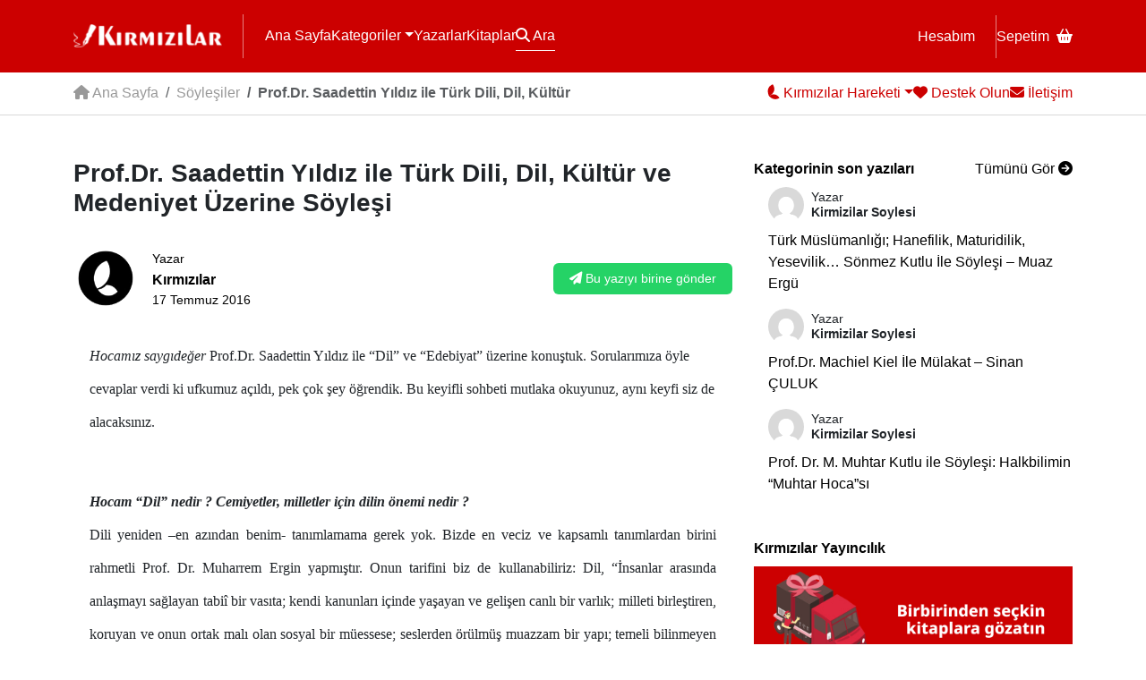

--- FILE ---
content_type: text/html; charset=UTF-8
request_url: https://www.kirmizilar.com/prof-dr-saadettin-yildiz-ile-soylesi/
body_size: 24349
content:
<!doctype html><html lang="tr"><head><script data-no-optimize="1">var litespeed_docref=sessionStorage.getItem("litespeed_docref");litespeed_docref&&(Object.defineProperty(document,"referrer",{get:function(){return litespeed_docref}}),sessionStorage.removeItem("litespeed_docref"));</script> <meta charset="utf-8"><meta name="viewport" content="width=device-width, initial-scale=1"><title>Prof.Dr. Saadettin Yıldız ile Türk Dili, Dil, Kültür ve Medeniyet Üzerine Söyleşi - Kırmızılar</title><link rel="preconnect" href="https://fonts.googleapis.com"><link rel="preconnect" href="https://fonts.gstatic.com" crossorigin><meta name='robots' content='index, follow, max-image-preview:large, max-snippet:-1, max-video-preview:-1' /><link rel="canonical" href="https://www.kirmizilar.com/prof-dr-saadettin-yildiz-ile-soylesi/" /><meta property="og:locale" content="tr_TR" /><meta property="og:type" content="article" /><meta property="og:title" content="Prof.Dr. Saadettin Yıldız ile Türk Dili, Dil, Kültür ve Medeniyet Üzerine Söyleşi - Kırmızılar" /><meta property="og:description" content="Hocamız saygıdeğer Prof.Dr. Saadettin Yıldız ile &#8220;Dil&#8221; ve &#8220;Edebiyat&#8221; üzerine konuştuk. Sorularımıza öyle cevaplar verdi ki ufkumuz açıldı, pek çok şey öğrendik. Bu keyifli sohbeti mutlaka okuyunuz, aynı keyfi siz de alacaksınız.    Hocam &#8220;Dil&#8221; nedir ? Cemiyetler, milletler için dilin önemi nedir ? Dili yeniden –en azından benim- tanımlamama gerek yok. Bizde en veciz ve [&hellip;]" /><meta property="og:url" content="https://www.kirmizilar.com/prof-dr-saadettin-yildiz-ile-soylesi/" /><meta property="og:site_name" content="Kırmızılar" /><meta property="article:publisher" content="https://www.facebook.com/kirmizilarbiziz" /><meta property="article:published_time" content="2016-07-17T13:10:36+00:00" /><meta property="og:image" content="https://www.kirmizilar.com/wp-content/uploads/2016/07/SY.JPG" /><meta property="og:image:width" content="355" /><meta property="og:image:height" content="363" /><meta property="og:image:type" content="image/jpeg" /><meta name="author" content="Kırmızılar" /><meta name="twitter:card" content="summary_large_image" /><meta name="twitter:label1" content="Yazan:" /><meta name="twitter:data1" content="Kırmızılar" /><meta name="twitter:label2" content="Tahmini okuma süresi" /><meta name="twitter:data2" content="18 dakika" /> <script type="application/ld+json" class="yoast-schema-graph">{"@context":"https://schema.org","@graph":[{"@type":"Article","@id":"https://www.kirmizilar.com/prof-dr-saadettin-yildiz-ile-soylesi/#article","isPartOf":{"@id":"https://www.kirmizilar.com/prof-dr-saadettin-yildiz-ile-soylesi/"},"author":{"name":"Kırmızılar","@id":"https://www.kirmizilar.com/#/schema/person/7e1a361322123f63ff60f270a4f8cf7b"},"headline":"Prof.Dr. Saadettin Yıldız ile Türk Dili, Dil, Kültür ve Medeniyet Üzerine Söyleşi","datePublished":"2016-07-17T13:10:36+00:00","mainEntityOfPage":{"@id":"https://www.kirmizilar.com/prof-dr-saadettin-yildiz-ile-soylesi/"},"wordCount":3647,"commentCount":0,"publisher":{"@id":"https://www.kirmizilar.com/#organization"},"image":{"@id":"https://www.kirmizilar.com/prof-dr-saadettin-yildiz-ile-soylesi/#primaryimage"},"thumbnailUrl":"https://www.kirmizilar.com/wp-content/uploads/2016/07/SY.JPG","articleSection":["Söyleşiler"],"inLanguage":"tr","potentialAction":[{"@type":"CommentAction","name":"Comment","target":["https://www.kirmizilar.com/prof-dr-saadettin-yildiz-ile-soylesi/#respond"]}]},{"@type":"WebPage","@id":"https://www.kirmizilar.com/prof-dr-saadettin-yildiz-ile-soylesi/","url":"https://www.kirmizilar.com/prof-dr-saadettin-yildiz-ile-soylesi/","name":"Prof.Dr. Saadettin Yıldız ile Türk Dili, Dil, Kültür ve Medeniyet Üzerine Söyleşi - Kırmızılar","isPartOf":{"@id":"https://www.kirmizilar.com/#website"},"primaryImageOfPage":{"@id":"https://www.kirmizilar.com/prof-dr-saadettin-yildiz-ile-soylesi/#primaryimage"},"image":{"@id":"https://www.kirmizilar.com/prof-dr-saadettin-yildiz-ile-soylesi/#primaryimage"},"thumbnailUrl":"https://www.kirmizilar.com/wp-content/uploads/2016/07/SY.JPG","datePublished":"2016-07-17T13:10:36+00:00","breadcrumb":{"@id":"https://www.kirmizilar.com/prof-dr-saadettin-yildiz-ile-soylesi/#breadcrumb"},"inLanguage":"tr","potentialAction":[{"@type":"ReadAction","target":["https://www.kirmizilar.com/prof-dr-saadettin-yildiz-ile-soylesi/"]}]},{"@type":"ImageObject","inLanguage":"tr","@id":"https://www.kirmizilar.com/prof-dr-saadettin-yildiz-ile-soylesi/#primaryimage","url":"https://www.kirmizilar.com/wp-content/uploads/2016/07/SY.JPG","contentUrl":"https://www.kirmizilar.com/wp-content/uploads/2016/07/SY.JPG","width":355,"height":363},{"@type":"BreadcrumbList","@id":"https://www.kirmizilar.com/prof-dr-saadettin-yildiz-ile-soylesi/#breadcrumb","itemListElement":[{"@type":"ListItem","position":1,"name":"Anasayfa","item":"https://www.kirmizilar.com/"},{"@type":"ListItem","position":2,"name":"Prof.Dr. Saadettin Yıldız ile Türk Dili, Dil, Kültür ve Medeniyet Üzerine Söyleşi"}]},{"@type":"WebSite","@id":"https://www.kirmizilar.com/#website","url":"https://www.kirmizilar.com/","name":"Kırmızılar","description":"Kırmızılar ”Biziz&quot; - “Biz” Türk Milletiyiz.","publisher":{"@id":"https://www.kirmizilar.com/#organization"},"potentialAction":[{"@type":"SearchAction","target":{"@type":"EntryPoint","urlTemplate":"https://www.kirmizilar.com/?s={search_term_string}"},"query-input":{"@type":"PropertyValueSpecification","valueRequired":true,"valueName":"search_term_string"}}],"inLanguage":"tr"},{"@type":"Organization","@id":"https://www.kirmizilar.com/#organization","name":"Kırmızılar","url":"https://www.kirmizilar.com/","logo":{"@type":"ImageObject","inLanguage":"tr","@id":"https://www.kirmizilar.com/#/schema/logo/image/","url":"https://www.kirmizilar.com/wp-content/uploads/2023/12/kirmizilar-new-logo.png","contentUrl":"https://www.kirmizilar.com/wp-content/uploads/2023/12/kirmizilar-new-logo.png","width":501,"height":96,"caption":"Kırmızılar"},"image":{"@id":"https://www.kirmizilar.com/#/schema/logo/image/"},"sameAs":["https://www.facebook.com/kirmizilarbiziz"]},{"@type":"Person","@id":"https://www.kirmizilar.com/#/schema/person/7e1a361322123f63ff60f270a4f8cf7b","name":"Kırmızılar","image":{"@type":"ImageObject","inLanguage":"tr","@id":"https://www.kirmizilar.com/#/schema/person/image/","url":"https://www.kirmizilar.com/wp-content/uploads/2023/12/kirmizilar_avatar-96x96.jpg","contentUrl":"https://www.kirmizilar.com/wp-content/uploads/2023/12/kirmizilar_avatar-96x96.jpg","caption":"Kırmızılar"},"sameAs":["https://www.kirmizilar.com"],"url":"https://www.kirmizilar.com/author/kirmizilar/"}]}</script> <link rel='dns-prefetch' href='//www.googletagmanager.com' /><link rel="alternate" title="oEmbed (JSON)" type="application/json+oembed" href="https://www.kirmizilar.com/wp-json/oembed/1.0/embed?url=https%3A%2F%2Fwww.kirmizilar.com%2Fprof-dr-saadettin-yildiz-ile-soylesi%2F" /><link rel="alternate" title="oEmbed (XML)" type="text/xml+oembed" href="https://www.kirmizilar.com/wp-json/oembed/1.0/embed?url=https%3A%2F%2Fwww.kirmizilar.com%2Fprof-dr-saadettin-yildiz-ile-soylesi%2F&#038;format=xml" /><style id='wp-img-auto-sizes-contain-inline-css'>img:is([sizes=auto i],[sizes^="auto," i]){contain-intrinsic-size:3000px 1500px}
/*# sourceURL=wp-img-auto-sizes-contain-inline-css */</style><link data-optimized="2" rel="stylesheet" href="https://www.kirmizilar.com/wp-content/litespeed/css/a8805c6075dae4e5d4db4dc3a061fb8a.css?ver=0aa04" /><style id='global-styles-inline-css'>:root{--wp--preset--aspect-ratio--square: 1;--wp--preset--aspect-ratio--4-3: 4/3;--wp--preset--aspect-ratio--3-4: 3/4;--wp--preset--aspect-ratio--3-2: 3/2;--wp--preset--aspect-ratio--2-3: 2/3;--wp--preset--aspect-ratio--16-9: 16/9;--wp--preset--aspect-ratio--9-16: 9/16;--wp--preset--color--black: #000000;--wp--preset--color--cyan-bluish-gray: #abb8c3;--wp--preset--color--white: #ffffff;--wp--preset--color--pale-pink: #f78da7;--wp--preset--color--vivid-red: #cf2e2e;--wp--preset--color--luminous-vivid-orange: #ff6900;--wp--preset--color--luminous-vivid-amber: #fcb900;--wp--preset--color--light-green-cyan: #7bdcb5;--wp--preset--color--vivid-green-cyan: #00d084;--wp--preset--color--pale-cyan-blue: #8ed1fc;--wp--preset--color--vivid-cyan-blue: #0693e3;--wp--preset--color--vivid-purple: #9b51e0;--wp--preset--gradient--vivid-cyan-blue-to-vivid-purple: linear-gradient(135deg,rgb(6,147,227) 0%,rgb(155,81,224) 100%);--wp--preset--gradient--light-green-cyan-to-vivid-green-cyan: linear-gradient(135deg,rgb(122,220,180) 0%,rgb(0,208,130) 100%);--wp--preset--gradient--luminous-vivid-amber-to-luminous-vivid-orange: linear-gradient(135deg,rgb(252,185,0) 0%,rgb(255,105,0) 100%);--wp--preset--gradient--luminous-vivid-orange-to-vivid-red: linear-gradient(135deg,rgb(255,105,0) 0%,rgb(207,46,46) 100%);--wp--preset--gradient--very-light-gray-to-cyan-bluish-gray: linear-gradient(135deg,rgb(238,238,238) 0%,rgb(169,184,195) 100%);--wp--preset--gradient--cool-to-warm-spectrum: linear-gradient(135deg,rgb(74,234,220) 0%,rgb(151,120,209) 20%,rgb(207,42,186) 40%,rgb(238,44,130) 60%,rgb(251,105,98) 80%,rgb(254,248,76) 100%);--wp--preset--gradient--blush-light-purple: linear-gradient(135deg,rgb(255,206,236) 0%,rgb(152,150,240) 100%);--wp--preset--gradient--blush-bordeaux: linear-gradient(135deg,rgb(254,205,165) 0%,rgb(254,45,45) 50%,rgb(107,0,62) 100%);--wp--preset--gradient--luminous-dusk: linear-gradient(135deg,rgb(255,203,112) 0%,rgb(199,81,192) 50%,rgb(65,88,208) 100%);--wp--preset--gradient--pale-ocean: linear-gradient(135deg,rgb(255,245,203) 0%,rgb(182,227,212) 50%,rgb(51,167,181) 100%);--wp--preset--gradient--electric-grass: linear-gradient(135deg,rgb(202,248,128) 0%,rgb(113,206,126) 100%);--wp--preset--gradient--midnight: linear-gradient(135deg,rgb(2,3,129) 0%,rgb(40,116,252) 100%);--wp--preset--font-size--small: 13px;--wp--preset--font-size--medium: 20px;--wp--preset--font-size--large: 36px;--wp--preset--font-size--x-large: 42px;--wp--preset--spacing--20: 0.44rem;--wp--preset--spacing--30: 0.67rem;--wp--preset--spacing--40: 1rem;--wp--preset--spacing--50: 1.5rem;--wp--preset--spacing--60: 2.25rem;--wp--preset--spacing--70: 3.38rem;--wp--preset--spacing--80: 5.06rem;--wp--preset--shadow--natural: 6px 6px 9px rgba(0, 0, 0, 0.2);--wp--preset--shadow--deep: 12px 12px 50px rgba(0, 0, 0, 0.4);--wp--preset--shadow--sharp: 6px 6px 0px rgba(0, 0, 0, 0.2);--wp--preset--shadow--outlined: 6px 6px 0px -3px rgb(255, 255, 255), 6px 6px rgb(0, 0, 0);--wp--preset--shadow--crisp: 6px 6px 0px rgb(0, 0, 0);}:root :where(.is-layout-flow) > :first-child{margin-block-start: 0;}:root :where(.is-layout-flow) > :last-child{margin-block-end: 0;}:root :where(.is-layout-flow) > *{margin-block-start: 24px;margin-block-end: 0;}:root :where(.is-layout-constrained) > :first-child{margin-block-start: 0;}:root :where(.is-layout-constrained) > :last-child{margin-block-end: 0;}:root :where(.is-layout-constrained) > *{margin-block-start: 24px;margin-block-end: 0;}:root :where(.is-layout-flex){gap: 24px;}:root :where(.is-layout-grid){gap: 24px;}body .is-layout-flex{display: flex;}.is-layout-flex{flex-wrap: wrap;align-items: center;}.is-layout-flex > :is(*, div){margin: 0;}body .is-layout-grid{display: grid;}.is-layout-grid > :is(*, div){margin: 0;}.has-black-color{color: var(--wp--preset--color--black) !important;}.has-cyan-bluish-gray-color{color: var(--wp--preset--color--cyan-bluish-gray) !important;}.has-white-color{color: var(--wp--preset--color--white) !important;}.has-pale-pink-color{color: var(--wp--preset--color--pale-pink) !important;}.has-vivid-red-color{color: var(--wp--preset--color--vivid-red) !important;}.has-luminous-vivid-orange-color{color: var(--wp--preset--color--luminous-vivid-orange) !important;}.has-luminous-vivid-amber-color{color: var(--wp--preset--color--luminous-vivid-amber) !important;}.has-light-green-cyan-color{color: var(--wp--preset--color--light-green-cyan) !important;}.has-vivid-green-cyan-color{color: var(--wp--preset--color--vivid-green-cyan) !important;}.has-pale-cyan-blue-color{color: var(--wp--preset--color--pale-cyan-blue) !important;}.has-vivid-cyan-blue-color{color: var(--wp--preset--color--vivid-cyan-blue) !important;}.has-vivid-purple-color{color: var(--wp--preset--color--vivid-purple) !important;}.has-black-background-color{background-color: var(--wp--preset--color--black) !important;}.has-cyan-bluish-gray-background-color{background-color: var(--wp--preset--color--cyan-bluish-gray) !important;}.has-white-background-color{background-color: var(--wp--preset--color--white) !important;}.has-pale-pink-background-color{background-color: var(--wp--preset--color--pale-pink) !important;}.has-vivid-red-background-color{background-color: var(--wp--preset--color--vivid-red) !important;}.has-luminous-vivid-orange-background-color{background-color: var(--wp--preset--color--luminous-vivid-orange) !important;}.has-luminous-vivid-amber-background-color{background-color: var(--wp--preset--color--luminous-vivid-amber) !important;}.has-light-green-cyan-background-color{background-color: var(--wp--preset--color--light-green-cyan) !important;}.has-vivid-green-cyan-background-color{background-color: var(--wp--preset--color--vivid-green-cyan) !important;}.has-pale-cyan-blue-background-color{background-color: var(--wp--preset--color--pale-cyan-blue) !important;}.has-vivid-cyan-blue-background-color{background-color: var(--wp--preset--color--vivid-cyan-blue) !important;}.has-vivid-purple-background-color{background-color: var(--wp--preset--color--vivid-purple) !important;}.has-black-border-color{border-color: var(--wp--preset--color--black) !important;}.has-cyan-bluish-gray-border-color{border-color: var(--wp--preset--color--cyan-bluish-gray) !important;}.has-white-border-color{border-color: var(--wp--preset--color--white) !important;}.has-pale-pink-border-color{border-color: var(--wp--preset--color--pale-pink) !important;}.has-vivid-red-border-color{border-color: var(--wp--preset--color--vivid-red) !important;}.has-luminous-vivid-orange-border-color{border-color: var(--wp--preset--color--luminous-vivid-orange) !important;}.has-luminous-vivid-amber-border-color{border-color: var(--wp--preset--color--luminous-vivid-amber) !important;}.has-light-green-cyan-border-color{border-color: var(--wp--preset--color--light-green-cyan) !important;}.has-vivid-green-cyan-border-color{border-color: var(--wp--preset--color--vivid-green-cyan) !important;}.has-pale-cyan-blue-border-color{border-color: var(--wp--preset--color--pale-cyan-blue) !important;}.has-vivid-cyan-blue-border-color{border-color: var(--wp--preset--color--vivid-cyan-blue) !important;}.has-vivid-purple-border-color{border-color: var(--wp--preset--color--vivid-purple) !important;}.has-vivid-cyan-blue-to-vivid-purple-gradient-background{background: var(--wp--preset--gradient--vivid-cyan-blue-to-vivid-purple) !important;}.has-light-green-cyan-to-vivid-green-cyan-gradient-background{background: var(--wp--preset--gradient--light-green-cyan-to-vivid-green-cyan) !important;}.has-luminous-vivid-amber-to-luminous-vivid-orange-gradient-background{background: var(--wp--preset--gradient--luminous-vivid-amber-to-luminous-vivid-orange) !important;}.has-luminous-vivid-orange-to-vivid-red-gradient-background{background: var(--wp--preset--gradient--luminous-vivid-orange-to-vivid-red) !important;}.has-very-light-gray-to-cyan-bluish-gray-gradient-background{background: var(--wp--preset--gradient--very-light-gray-to-cyan-bluish-gray) !important;}.has-cool-to-warm-spectrum-gradient-background{background: var(--wp--preset--gradient--cool-to-warm-spectrum) !important;}.has-blush-light-purple-gradient-background{background: var(--wp--preset--gradient--blush-light-purple) !important;}.has-blush-bordeaux-gradient-background{background: var(--wp--preset--gradient--blush-bordeaux) !important;}.has-luminous-dusk-gradient-background{background: var(--wp--preset--gradient--luminous-dusk) !important;}.has-pale-ocean-gradient-background{background: var(--wp--preset--gradient--pale-ocean) !important;}.has-electric-grass-gradient-background{background: var(--wp--preset--gradient--electric-grass) !important;}.has-midnight-gradient-background{background: var(--wp--preset--gradient--midnight) !important;}.has-small-font-size{font-size: var(--wp--preset--font-size--small) !important;}.has-medium-font-size{font-size: var(--wp--preset--font-size--medium) !important;}.has-large-font-size{font-size: var(--wp--preset--font-size--large) !important;}.has-x-large-font-size{font-size: var(--wp--preset--font-size--x-large) !important;}
/*# sourceURL=global-styles-inline-css */</style><style id='classic-theme-styles-inline-css'>/*! This file is auto-generated */
.wp-block-button__link{color:#fff;background-color:#32373c;border-radius:9999px;box-shadow:none;text-decoration:none;padding:calc(.667em + 2px) calc(1.333em + 2px);font-size:1.125em}.wp-block-file__button{background:#32373c;color:#fff;text-decoration:none}
/*# sourceURL=/wp-includes/css/classic-themes.min.css */</style><style id='woocommerce-inline-inline-css'>.woocommerce form .form-row .required { visibility: visible; }
/*# sourceURL=woocommerce-inline-inline-css */</style> <script type="litespeed/javascript" data-src="https://www.kirmizilar.com/wp-includes/js/jquery/jquery.min.js" id="jquery-core-js"></script> <script id="wc-add-to-cart-js-extra" type="litespeed/javascript">var wc_add_to_cart_params={"ajax_url":"/wp-admin/admin-ajax.php","wc_ajax_url":"/?wc-ajax=%%endpoint%%","i18n_view_cart":"Sepetim","cart_url":"https://www.kirmizilar.com/sepet/","is_cart":"","cart_redirect_after_add":"no"}</script> <script id="woocommerce-js-extra" type="litespeed/javascript">var woocommerce_params={"ajax_url":"/wp-admin/admin-ajax.php","wc_ajax_url":"/?wc-ajax=%%endpoint%%","i18n_password_show":"\u015eifreyi g\u00f6ster","i18n_password_hide":"\u015eifreyi gizle"}</script> 
 <script type="litespeed/javascript" data-src="https://www.googletagmanager.com/gtag/js?id=GT-NBPRKZ6" id="google_gtagjs-js"></script> <script id="google_gtagjs-js-after" type="litespeed/javascript">window.dataLayer=window.dataLayer||[];function gtag(){dataLayer.push(arguments)}
gtag("set","linker",{"domains":["www.kirmizilar.com"]});gtag("js",new Date());gtag("set","developer_id.dZTNiMT",!0);gtag("config","GT-NBPRKZ6",{"googlesitekit_post_date":"20160717","googlesitekit_post_author":"K\u0131rm\u0131z\u0131lar"})</script> <link rel="https://api.w.org/" href="https://www.kirmizilar.com/wp-json/" /><link rel="alternate" title="JSON" type="application/json" href="https://www.kirmizilar.com/wp-json/wp/v2/posts/152" /><link rel="EditURI" type="application/rsd+xml" title="RSD" href="https://www.kirmizilar.com/xmlrpc.php?rsd" /><link rel='shortlink' href='https://www.kirmizilar.com/?p=152' /><meta name="generator" content="Site Kit by Google 1.170.0" /><meta name="theme-color" content="#DD0000">	<noscript><style>.woocommerce-product-gallery{ opacity: 1 !important; }</style></noscript><link rel="icon" href="https://www.kirmizilar.com/wp-content/uploads/2023/12/cropped-kirmizilar-favicon-32x32.png" sizes="32x32" /><link rel="icon" href="https://www.kirmizilar.com/wp-content/uploads/2023/12/cropped-kirmizilar-favicon-192x192.png" sizes="192x192" /><link rel="apple-touch-icon" href="https://www.kirmizilar.com/wp-content/uploads/2023/12/cropped-kirmizilar-favicon-180x180.png" /><meta name="msapplication-TileImage" content="https://www.kirmizilar.com/wp-content/uploads/2023/12/cropped-kirmizilar-favicon-270x270.png" /></head><body class="wp-singular post-template-default single single-post postid-152 single-format-standard wp-theme-kirmizilar theme-kirmizilar woocommerce-no-js"><div id="header"><header class="container"><div id="logo" class="menu-border"><a href="/"><img data-lazyloaded="1" src="[data-uri]" data-src="/eski-logo.png" alt="Kırmızılar" width="166" height="32" id="eskilogo"><img data-lazyloaded="1" src="[data-uri]" data-src="/logo.png" alt="Kırmızılar" width="166" height="32" id="yenilogo" class="d-none"></a></div>
<button class="navbar-toggler d-block d-md-none" type="button" id="mobilemenu" data-bs-toggle="collapse" data-bs-target="#mobile-menu" aria-controls="mobile-menu" aria-expanded="false" aria-label="Menü"><i class="fa fa-bars fs-5"></i></button><nav id="headermenu"><div class="menu-l">
<a href="/">Ana Sayfa</a>
<span class="btn-group">
<a href="#" class="dropdown-toggle" data-bs-toggle="dropdown">Kategoriler</a><div class="dropdown-menu"><div class="dropdown-menu-inner">
<a class="dropdown-item" href="https://www.kirmizilar.com/kategori/bir-dostu-taniyalim/">Bir Dostu Tanıyalım</a><a class="dropdown-item" href="https://www.kirmizilar.com/kategori/bir-yer-gezelim/">Bir Yer Gezelim</a><a class="dropdown-item" href="https://www.kirmizilar.com/kategori/bu-kitabi-okuyalim/">Bu Kitabı Okuyalım</a><a class="dropdown-item" href="https://www.kirmizilar.com/kategori/duyuru-aktivite/">Duyuru-Aktivite</a><a class="dropdown-item" href="https://www.kirmizilar.com/kategori/e-kitap/">E-Kitap</a><a class="dropdown-item" href="https://www.kirmizilar.com/kategori/e-okuma/">E-Okuma</a><a class="dropdown-item" href="https://www.kirmizilar.com/kategori/goruntulu-konferanslar/">Görüntülü Konferanslar</a><a class="dropdown-item" href="https://www.kirmizilar.com/kategori/guncel-yazilar/">Güncel Yazılar</a><a class="dropdown-item" href="https://www.kirmizilar.com/kategori/haber-tartisma-yorum/">Haber - Tartışma - Yorum</a><a class="dropdown-item" href="https://www.kirmizilar.com/kategori/hikaye/">Hikaye</a><a class="dropdown-item" href="https://www.kirmizilar.com/kategori/inanc-ve-kalp/">İnanç ve Kalp</a><a class="dropdown-item" href="https://www.kirmizilar.com/kategori/kultur-sanat-yazilari/">Kültür – San’at</a><a class="dropdown-item" href="https://www.kirmizilar.com/kategori/kulturumuzun-yildizlari/">Kültürümüzün Yıldızları</a><a class="dropdown-item" href="https://www.kirmizilar.com/kategori/medeniyet-tasavvuru/">Medeniyet Tasavvuru</a><a class="dropdown-item" href="https://www.kirmizilar.com/kategori/medeniyetimizi-kuranlar/">Medeniyetimizi Kuranlar</a><a class="dropdown-item" href="https://www.kirmizilar.com/kategori/soylesiler/">Söyleşiler</a><a class="dropdown-item" href="https://www.kirmizilar.com/kategori/sair/">Şair</a><a class="dropdown-item" href="https://www.kirmizilar.com/tanri-buyrugu/">Tanrı Buyruğu</a><a class="dropdown-item" href="https://www.kirmizilar.com/kategori/tarihten/">Tarihten</a><a class="dropdown-item" href="https://www.kirmizilar.com/kategori/turk-milliyetciligi-teori/">Türk Milliyetçiliği</a><a class="dropdown-item" href="https://www.kirmizilar.com/kategori/turku-dinle/">Türkü Dinle</a><a class="dropdown-item" href="https://www.kirmizilar.com/kategori/turkuler-turk-u-soyler/">Türküler Türk&#039;ü Söyler</a><a class="dropdown-item" href="https://www.kirmizilar.com/kategori/siirler/">Şiirler</a></div></div>
</span>
<a href="/yazarlar">Yazarlar</a>
<a href="/magaza">Kitaplar</a>
<a href="#" data-bs-toggle="modal" data-bs-target="#search" id="search-button"><i class="fa fa-search"></i> Ara</a></div><div class="menu-r">
<a href="/hesabim" class="menu-border">Hesabım</a>
<a href="/sepet">Sepetim<i class="fa fa-basket-shopping ms-2"></i></a></div></nav></header><div class="collapse d-md-none" id="mobile-menu"><div class="p-4"><ul class="navbar-nav mr-auto"><li id="menu-item-22115" class="menu-item menu-item-type-taxonomy menu-item-object-category menu-item-22115"><a href="https://www.kirmizilar.com/kategori/bir-dostu-taniyalim/">Bir Dostu Tanıyalım</a></li><li id="menu-item-22118" class="menu-item menu-item-type-taxonomy menu-item-object-category menu-item-22118"><a href="https://www.kirmizilar.com/kategori/bir-yer-gezelim/">Bir Yer Gezelim</a></li><li id="menu-item-22120" class="menu-item menu-item-type-taxonomy menu-item-object-category menu-item-22120"><a href="https://www.kirmizilar.com/kategori/bu-kitabi-okuyalim/">Bu Kitabı Okuyalım</a></li><li id="menu-item-22129" class="menu-item menu-item-type-taxonomy menu-item-object-category menu-item-22129"><a href="https://www.kirmizilar.com/kategori/duyuru-aktivite/">Duyuru-Aktivite</a></li><li id="menu-item-22110" class="menu-item menu-item-type-taxonomy menu-item-object-category menu-item-22110"><a href="https://www.kirmizilar.com/kategori/e-kitap/">E-Kitap</a></li><li id="menu-item-22111" class="menu-item menu-item-type-taxonomy menu-item-object-category menu-item-22111"><a href="https://www.kirmizilar.com/kategori/e-okuma/">E-Okuma</a></li><li id="menu-item-22124" class="menu-item menu-item-type-taxonomy menu-item-object-category menu-item-22124"><a href="https://www.kirmizilar.com/kategori/goruntulu-konferanslar/">Görüntülü Konferanslar</a></li><li id="menu-item-22102" class="menu-item menu-item-type-taxonomy menu-item-object-category menu-item-22102"><a href="https://www.kirmizilar.com/kategori/guncel-yazilar/">Güncel Yazılar</a></li><li id="menu-item-22100" class="menu-item menu-item-type-taxonomy menu-item-object-category menu-item-22100"><a href="https://www.kirmizilar.com/kategori/haber-tartisma-yorum/">Haber &#8211; Tartışma &#8211; Yorum</a></li><li id="menu-item-22119" class="menu-item menu-item-type-taxonomy menu-item-object-category menu-item-22119"><a href="https://www.kirmizilar.com/kategori/hikaye/">Hikaye</a></li><li id="menu-item-22106" class="menu-item menu-item-type-taxonomy menu-item-object-category menu-item-22106"><a href="https://www.kirmizilar.com/kategori/inanc-ve-kalp/">İnanç ve Kalp</a></li><li id="menu-item-22105" class="menu-item menu-item-type-taxonomy menu-item-object-category menu-item-22105"><a href="https://www.kirmizilar.com/kategori/kultur-sanat-yazilari/">Kültür – San’at</a></li><li id="menu-item-22109" class="menu-item menu-item-type-taxonomy menu-item-object-category menu-item-22109"><a href="https://www.kirmizilar.com/kategori/kulturumuzun-yildizlari/">Kültürümüzün Yıldızları</a></li><li id="menu-item-22103" class="menu-item menu-item-type-taxonomy menu-item-object-category menu-item-22103"><a href="https://www.kirmizilar.com/kategori/medeniyet-tasavvuru/">Medeniyet Tasavvuru</a></li><li id="menu-item-22107" class="menu-item menu-item-type-taxonomy menu-item-object-category menu-item-22107"><a href="https://www.kirmizilar.com/kategori/medeniyetimizi-kuranlar/">Medeniyetimizi Kuranlar</a></li><li id="menu-item-22127" class="menu-item menu-item-type-taxonomy menu-item-object-category current-post-ancestor current-menu-parent current-post-parent menu-item-22127"><a href="https://www.kirmizilar.com/kategori/soylesiler/">Söyleşiler</a></li><li id="menu-item-22123" class="menu-item menu-item-type-taxonomy menu-item-object-category menu-item-22123"><a href="https://www.kirmizilar.com/kategori/sair/">Şair</a></li><li id="menu-item-22610" class="menu-item menu-item-type-post_type menu-item-object-post menu-item-22610"><a href="https://www.kirmizilar.com/tanri-buyrugu/">Tanrı Buyruğu</a></li><li id="menu-item-22122" class="menu-item menu-item-type-taxonomy menu-item-object-category menu-item-22122"><a href="https://www.kirmizilar.com/kategori/tarihten/">Tarihten</a></li><li id="menu-item-22104" class="menu-item menu-item-type-taxonomy menu-item-object-category menu-item-22104"><a href="https://www.kirmizilar.com/kategori/turk-milliyetciligi-teori/">Türk Milliyetçiliği</a></li><li id="menu-item-22113" class="menu-item menu-item-type-taxonomy menu-item-object-category menu-item-22113"><a href="https://www.kirmizilar.com/kategori/turku-dinle/">Türkü Dinle</a></li><li id="menu-item-22112" class="menu-item menu-item-type-taxonomy menu-item-object-category menu-item-22112"><a href="https://www.kirmizilar.com/kategori/turkuler-turk-u-soyler/">Türküler Türk&#8217;ü Söyler</a></li><li id="menu-item-22128" class="menu-item menu-item-type-taxonomy menu-item-object-category menu-item-22128"><a href="https://www.kirmizilar.com/kategori/siirler/">Şiirler</a></li></ul></div></div></div><div id="subheader"><div class="container bar"><div class="sub-l"><nav aria-label="breadcrumb"><ol class="breadcrumb"><li class="breadcrumb-item"><a href="/"><i class="fa fa-house"></i> Ana Sayfa</a></li><li class="breadcrumb-item"><a href="https://www.kirmizilar.com/kategori/soylesiler/">Söyleşiler</a></li><li class="breadcrumb-item active">Prof.Dr. Saadettin Yıldız ile Türk Dili, Dil, Kültür ve Medeniyet Üzerine Söyleşi</li></ol></nav></div><div class="sub-r"><div class="btn-group">
<a href="#" class="dropdown-toggle" data-bs-toggle="dropdown"><img data-lazyloaded="1" src="[data-uri]" width="16" height="19" data-src="/amblem-mini.png" alt="Kırmızılar"><span> Kırmızılar Hareketi</span></a><div class="dropdown-menu"><div class="dropdown-menu-inner">
<a class="dropdown-item" href="https://www.kirmizilar.com/kirmizilar-hareketi/kunye-iletisim/">Künye</a><a class="dropdown-item" href="https://www.kirmizilar.com/kirmizilar-hareketi/kirmizilar-hareketinin-dunyaya-bakisi/">Dünyaya Bakışımız</a><a class="dropdown-item" href="https://www.kirmizilar.com/kirmizilar-hareketi/yayin-politikamiz/">Yayın Politikamız</a><a class="dropdown-item" href="https://www.kirmizilar.com/kirmizilar-hareketi/gerekce-amac-hedef-ve-degerleri/">Gerekçe Amaç Hedef ve Değerler</a><a class="dropdown-item" href="https://www.kirmizilar.com/kirmizilar-hareketi/kirmizilar-2/">Kırmızılar</a></div></div></div>
<a href="#" data-bs-toggle="modal" data-bs-target="#support"><i class="fa fa-heart"></i><span> Destek Olun</span></a>
<a href="/iletisim"><i class="fa fa-envelope"></i><span> İletişim</span></a></div></div></div><div class="container singlepost py-3 py-lg-5"><div class="row"><div class="col-md-8"><h3>Prof.Dr. Saadettin Yıldız ile Türk Dili, Dil, Kültür ve Medeniyet Üzerine Söyleşi</h3><div class="single-meta">
<a href="javascript:void(0)"><img data-lazyloaded="1" src="[data-uri]" alt='' data-src='https://www.kirmizilar.com/wp-content/uploads/2023/12/kirmizilar_avatar-96x96.jpg' data-srcset='https://www.kirmizilar.com/wp-content/uploads/2023/12/kirmizilar_avatar-192x192.jpg 2x' class='avatar avatar-96 photo' height='96' width='96' decoding='async'/></a><div class="author-name ms-3">
<a href="javascript:void(0)">
<span>Yazar</span><br>
<strong>Kırmızılar</strong><p>17 Temmuz 2016</p>
</a></div>
<a href="#" class="btn btn-share a2a_dd"><i class="fa fa-paper-plane"></i><span> Bu yazıyı birine gönder</span></a></div><div id="content"><p><span style="font-family: times new roman,times,serif; font-size: 12pt;"><em>Hocamız saygıdeğer </em>Prof.Dr. Saadettin Yıldız ile &#8220;Dil&#8221; ve &#8220;Edebiyat&#8221; üzerine konuştuk. Sorularımıza öyle cevaplar verdi ki ufkumuz açıldı, pek çok şey öğrendik. Bu keyifli sohbeti mutlaka okuyunuz, aynı keyfi siz de alacaksınız.</span> </p><p><span id="more-152"></span></p><div style="text-align: justify;"> </div><div style="text-align: justify;"><span style="font-family: times new roman,times,serif; font-size: 12pt;"><em><strong>Hocam &#8220;Dil&#8221; nedir ? Cemiyetler, milletler için dilin önemi nedir ?</strong></em></span></div><div style="text-align: justify;"><span style="font-family: times new roman,times,serif; font-size: 12pt;">Dili yeniden –en azından benim- tanımlamama gerek yok. Bizde en veciz ve kapsamlı tanımlardan birini rahmetli Prof. Dr. Muharrem Ergin yapmıştır. Onun tarifini biz de kullanabiliriz: Dil, “İnsanlar arasında anlaşmayı sağlayan tabiî bir vasıta; kendi kanunları içinde yaşayan ve gelişen canlı bir varlık; milleti birleştiren, koruyan ve onun ortak malı olan sosyal bir müessese; seslerden örülmüş muazzam bir yapı; temeli bilinmeyen zamanlarda atılmış bir gizli antlaşmalar ve sözleşmeler sistemidir.” Demek oluyor ki dil olmazsa anlaşma olmaz, millî birlik tehlikeye düşer&#8230; Yahya Kemal’in söyleyişiyle, “lisanımız milliyetimizdir”.</span></div><div style="text-align: justify;"><span style="font-family: times new roman,times,serif; font-size: 12pt;">Dilin millet hayatındaki yerini Ziya Gökalp “Lisan” şiirinin son dörtlüğünde şöyle özetlemişti: “Türklüğün vicdanı bir, / Dini bir, vatanı bir, / Fakat hepsi ayrılır / Olmazsa lisanı bir.” İnancımızı, duygu ve düşüncelerimizi, ülkülerimizi, bağlılıklarımızı aynı dili konuştuğumuz sürece paylaşabiliriz. Dil, ortaklıklarımızı anlamada ve anlatmada harç görevi yapar.</span></div><div style="text-align: justify;"><span style="font-family: times new roman,times,serif; font-size: 12pt;">Dil ile kültür arasındaki bağ düşünülürse, dilin millet için önemi daha iyi anlaşılır. Millet, yaşama üslûbu olan bir topluluktur, o üslup da kültür değerleri sayesinde teşekkül eder.</span></div><div style="text-align: justify;"><span style="font-family: times new roman,times,serif; font-size: 12pt;">Dilsiz millet olmaz. “Millet” derken “ümmet”i kastedenler bile, ümmet içinde kaç dilin konuşulduğunun farkındadırlar. Milleti yok sayarak ümmetçilik yapmaya heveslenenler, Türk’ün Türkçe, Arap’ın Arapça, Acem’in kendi dilinde konuştuğunu da bilmiyor olamazlar. Diğer beynelmilelciler için de geçerlidir bu: Fransız komünisti kendi dilini, Rus komünisti kendi dilini kullanıyor. </span></div><div style="text-align: justify;"><span style="font-family: times new roman,times,serif; font-size: 12pt;">Yahya Kemal, müthiş bir sezgi ile “bu dil ağzımda annemin sütüdür” demişti. Dil, ana sütü gibi, millî karakterimizin temelidir.</span></div><div style="text-align: justify;"><span style="font-family: times new roman,times,serif; font-size: 12pt;"> </span></div><div style="text-align: justify;"><span style="font-family: times new roman,times,serif; font-size: 12pt;"><em><strong>Dilde sadeleştirme gerekli mi ? Türkçe’nin bugünkü sorunları nelerdir?</strong> </em></span></div><div style="text-align: justify;"><span style="font-family: times new roman,times,serif; font-size: 12pt;">Dilde “sadeleşme” olağan ve gerekli, “sadeleştirme” ise çok dikkat isteyen, tehlikeli bir yoldur. Dayatmalar sıkıntıların üstünü örtebilir, fakat ortadan kaldırmaz. Sadeleşme, olağan ve gerekli olduğu kadar da “kaçınılmaz”dır. Dil istemesek de değişir ve değişmenin içinde sadeleşme de vardır.</span></div><div style="text-align: justify;"><span style="font-family: times new roman,times,serif; font-size: 12pt;">Biz, dili dışarıdan müdahalelerle özleştirmeyi de denedik. Halk, ne söylemek istediğimizi anlamadı. “Anlamaz zaten” ya da “anlamasa da olur” dersek insafsızlık olur: Yunus’u neden anlıyor, Süleyman Çelebi’yi, Karacaoğlan’ı neden anlıyor da zorlama dille yazılanları anlamıyor? Hastalık aydınlardadır, halkta değil.</span></div><div style="text-align: justify;"><span style="font-family: times new roman,times,serif; font-size: 12pt;">Ahmed Hâşim, “Kelimelerin Hayatı” başlıklı yazısında, “Hiçbir şey lisan kadar bir ağaca müşabih (benzer) değildir. Lisanlar-tıpkı ağaçlar gibi- mevsim mevsim rengini kaybeden ölü yapraklarını dökerler ve tazelerini açarlar. Lisanın yaprakları kelimelerdir. Edebi bir metni okurken, daha dün o kadar zinde (canlı) bir manası olan “melek” kelimesinin, bugün tamamen hayatiyeti tükenmiş, renksiz ve şekilsiz bir laf haline geldiğini hissettim. Bu kelime, şimdi Türkçede soğuk bir raşeden (ürperişten) başka bir şey değildir.” diyor. Hâşim, kendi şiir dilini devrin havasına uygun bir şekilde yavaş yavaş değiştiren / dönüştüren bir sanatçıdır. Dilde sadeleşmenin kaçınılmaz olduğuna da iyi bir örnektir. Benzer durumları önemli sanatçılarının hemen hepsinde de görürüz. Hâşim’in benzetmesiyle, ağaçlar yapraklarını mevsimi gelince döküyor; seneye yenileriyle yeniden bezeniyor ağaç.</span></div><div style="text-align: justify;"><span style="font-family: times new roman,times,serif; font-size: 12pt;">Bizim asıl derdimiz (ya da yanlışımız) dilin özel hayatına (!) çok fazla karışıyor olmamız. Dili halka ve sanatçılara bırakmalıyız. Kötü sanatçının yaratacağı tahribat zaman içinde ortadan kalkar; iyi sanatçı ise zaten dili bozmaz. Hatırlayalım, Ergin Hoca, “kendi kanunları içinde yaşayan ve gelişen canlı bir varlık” diyordu ya, dilin kanunlarına güvenelim.</span></div><div style="text-align: justify;"><span style="font-family: times new roman,times,serif; font-size: 12pt;">Dil, bizim düşünce dünyamızın, idrak gücümüzün sınırlarını genişletir. Ne kadar çok kelimemiz olur ve onların içini ne kadar doldurabilirsek o kadar rahat düşünürüz. “İçi dolu” kelimelere, başka bir söyleyişle kavram değerleri yüksek olan kelimelere ihtiyacımız var. Bilim, felsefe ve sanat dilinin asıl aradığı da budur. Descartes “düşünen insan, söyleyen insandır” diyerek bu bağlantıyı net bir şekilde ifade etmiştir.</span></div><div style="text-align: justify;"> </div><div style="text-align: justify;"><span style="font-family: times new roman,times,serif; font-size: 12pt;">Dilimizin  -dün de öyleydi- bugünkü en büyük sorunu, ona yeterli hassasiyetle yaklaşmamamız ve ona hak ettiği değeri vermeyişimizdir. Kolay harcıyoruz. Kuralları küçümsüyoruz. Öğrenmek için vakit ayırmıyoruz. Dili okuyana zevk verecek ustalıkla kullanan sanatçılarımız var, onları dil zevkini tadacak hassasiyetle okumuyoruz.</span></div><div style="text-align: justify;"><span style="font-family: times new roman,times,serif; font-size: 12pt;">Refik Halit’in “Eskici” adlı hikâyesi, edebiyatımızın vatan hasreti ve dil bilincini en güzel ifade eden metinlerin biridir. Fakat o metni, üslûbunu da tadarak yeniden okursanız, söylemek istediğim daha iyi anlaşılır:</span></div><div style="text-align: justify;"><span style="font-family: times new roman,times,serif; font-size: 12pt;">&#8220;Hayfa’ya çıktılar ve onu bir trene koydular.</span></div><div style="text-align: justify;"><span style="font-family: times new roman,times,serif; font-size: 12pt;">Artık anadili büsbütün işitilmez olmuştu. Hasan, köşeye büzüldü; bir şeyler soran olsa da susuyordu, yanakları pençe pençe, al al olarak susuyordu. Portakal bahçelerine dalmış, göğsünde bir katılık, gırtlağında lokmasını yutamamış gibi sert bir düğüm, daima susuyordu.</span><br /><span style="font-family: times new roman,times,serif; font-size: 12pt;">&#8230;</span></div><div style="text-align: justify;"><span style="font-family: times new roman,times,serif; font-size: 12pt;">Hasan durgun, tıkanıktı; susuyor, susuyordu.</span></div><div style="text-align: justify;"><span style="font-family: times new roman,times,serif; font-size: 12pt;">Öyle, haftalarca sustu.</span></div><div style="text-align: justify;"><span style="font-family: times new roman,times,serif; font-size: 12pt;">Anlamaya başladığı Arapçayı, küçücük kafasında beliren bir inatla konuşmayarak sustu. Daha büyük bir tehlikeden korkarak deniz altında nefes almamaya çalışan adam gibi tıkandığını duyuyordu, yine susuyordu.&#8221;</span></div><div style="text-align: justify;"> </div><div style="text-align: justify;"><span style="font-family: times new roman,times,serif; font-size: 12pt;"><img data-lazyloaded="1" src="[data-uri]" fetchpriority="high" decoding="async" class=" size-full wp-image-20618" data-src="https://www.kirmizilar.com/wp-content/uploads/2016/07/SY.JPG" alt="" width="277" height="283" data-srcset="https://www.kirmizilar.com/wp-content/uploads/2016/07/SY.JPG 355w, https://www.kirmizilar.com/wp-content/uploads/2016/07/SY-293x300.jpg.webp 293w" data-sizes="(max-width: 277px) 100vw, 277px" /></span></div><div style="text-align: justify;"> </div><div style="text-align: justify;"><span style="font-family: times new roman,times,serif; font-size: 12pt;"><em><strong>Osmanlıca, Eski Türkçe tartışmalarına nasıl bakıyorsunuz?</strong></em></span></div><div style="text-align: justify;"><span style="font-family: times new roman,times,serif; font-size: 12pt;">&#8220;Osmanlı Türkçesi&#8221;, belli bir dönemin Türkçesidir ve kültür tarihimizin tabii akışı içinde yerini günümüz Türkçesine bırakmıştır. Osmanlı İmparatorluğunu yeniden kurmamız mümkün ise onun diline de dönebiliriz.  İmparatorluk yokken imparatorluk diline heveslenmek sosyolojik gerçeklerle bağdaşmaz. Ancak, Türkçe gibi baş döndürücü bir yolculukla değişik coğrafyalara yayılarak yaşayan her dilde “miras kalmış kelimeler” bulunur. Atalardan kalma camiye, köprüye, çeşmeye-sebile, hana-hamama nasıl sahip çıkıyorsak onların bize armağanı olan kelimelere de –dilimizin kurallarına ters düşmemeleri şartıyla- sahip çıkabiliriz. Asırlardan beri söz dağarcığımızda bulunan bu kelimeleri, hiçbir ölçü koymadan, atmaya çalışmamalıyız.</span></div><div style="text-align: justify;"><span style="font-family: times new roman,times,serif; font-size: 12pt;">Bu konu yanlış bir zeminde tartışılıyor. “Osmanlıca” ile kimisi Türkçenin bir dönemini kimisi de alfabeyi kastediyor. Alfabe her zaman öğrenilebilir. Türkiye’deki okur yazarların tamamı hem bugün kullanmakta olduğumuz alfabeyi, hem Arap alfabesini, hem de Kril’i bilir ve bunlarla yazılmış metinleri okuyabilirse harika olur. Hiçbir alfabeye düşmanlık etmemeliyiz. Arap alfabesini kullanırsak Müslümanlığımızın birden bire güçleneceğini düşünüyorsak gülünç duruma düşeriz. İnanmak, şekil meselesi değil tavır ve karakter meselesidir.</span></div><div style="text-align: justify;"><span style="font-family: times new roman,times,serif; font-size: 12pt;">Bir de okullara Osmanlıca dersi koyma meselesi var. İmam-Hatip Okullarında yıllardır eski yazı okutuluyor; oralarda okuyan çocuklarımız Osmanlı Türkçesiyle yazılmış bir metni okuyamıyorlar. Liselere koysak, onlar da okuyamazlar. Eski yazı bilmek yetmiyor çünkü. Çok iyi planlanarak, Tanzimat, Servet-i Fünun, Millî Edebiyat dönemi metinlerini okuyabilecek kadar Osmanlı Türkçesi öğretebiliriz; fakat bu sadece alfabe meselesi değildir. Öyle olsa Üniversitelerin tarih ve edebiyat bölümlerinden mezun olan gençlerimiz alanlarıyla ilgili metinleri rahatça okurlardı.  </span></div><div style="text-align: justify;"><span style="font-family: times new roman,times,serif; font-size: 12pt;">Bu konuyu, taraftar olanlar da karşı olanlar da siyaset malzemesi yapmamalıdır. Yukarıda söylediğimiz gibi, alfabe düşmanlığı da, alfabede keramet aramak da yersizdir. En büyük dinî hakikatleri de, teknolojik gelişmeleri de, hayata dair derin düşünceleri de herhangi bir alfabe ile okuyup yazabilirsiniz. Zarfı yutturmaya çalışıyoruz ama mazruf  -hâlâ- esastır!</span></div><div style="text-align: justify;"> </div><div style="text-align: justify;"><span style="font-family: times new roman,times,serif; font-size: 12pt;"><strong><em>Dil’in bilim, felsefe ve sanat için önemi nedir ? Bir millet kendi diliyle mi bilim, felsefe, sanat yapmalı ? Türkçe ile bilim, felsefe, sanat yapılabilir mi?</em></strong></span></div><div style="text-align: justify;"><span style="font-family: times new roman,times,serif; font-size: 12pt;">İnsan, düşünce ve duygularını dille ifade eder. Günlük hayatta kullandığımız sınırlı sayıdaki kelime  yeterli olsaydı, el kol hareketleriyle de anlaşabilirdik. Fakat insan düşünüyor; düşündükçe gelişiyor, geliştikçe de yeniden düşünüyor. Düşünmek için de yeniden düşünmek için de dil gerekli&#8230;</span></div><div style="text-align: justify;"><span style="font-family: times new roman,times,serif; font-size: 12pt;">En az on beş asırlık yazılı kaynakları bulunan bir dille bilim ve felsefe yapılamayacağını düşünmek –gerçekten- abes kaçar. 15 asır o dili konuşan ve o dille yazan bir millete de saygısızlıktır. Hele “sanat yapılamayacağı” iddia ediliyorsa, burada art niyet aranmalıdır.</span></div><div style="text-align: justify;"><span style="font-family: times new roman,times,serif; font-size: 12pt;">Göktürk anıtlarındaki şu ifadeye dikkat edelim:</span></div><div style="text-align: justify;"><span style="font-family: times new roman,times,serif; font-size: 12pt;">“Neng yılsıg budunka olurmadım. İçre aşsız taşra tonsuz yabız yablak budunda üze olurtum. İnim Kül Tigin birle sözleşdimiz. Kangımız eçimiz kazganmış budun atı küsi yok bolmazun tiyin Türk budun üçün tün udımadum, küntüz olurmadım. İnim Kül Tigin birle iki şad birle ölü yitü kazgandım. Ança kazganıp biriki budunug ot sub kılmadım.” (Kül Tigin Anıtı, doğu cephesi,  26. ve 27. satır).</span></div><div style="text-align: justify;"><span style="font-family: times new roman,times,serif; font-size: 12pt;"><em>“Varlıklı, zengin millete kağan olmadım. İçte aşsız, dışta donsuz (aç ve çıplak), düşkün perişan millete kağan oldum. Küçük kardeşim Kül Tigin ile konuştuk. Babamızın, amcamızın kazanmış olduğu milletin  adı sanı yok olmasın diye, Türk milleti için gece uyumadım, gündüz oturmadım. Küçük kardeşim  Kül Tigin ile, iki şad ile öle yite kazandım. Öyle kazanıp bütün milleti ateş su kılmadım (birbiriyle zıt, ters duruma getirmedim; barışı sağladım).”</em></span></div><div style="text-align: justify;"> </div><div style="text-align: justify;"> </div><div style="text-align: justify;"><img data-lazyloaded="1" src="[data-uri]" decoding="async" class=" size-full wp-image-20619" data-src="https://www.kirmizilar.com/wp-content/uploads/2016/07/SaY3.JPG" alt="" width="347" height="328" data-srcset="https://www.kirmizilar.com/wp-content/uploads/2016/07/SaY3.JPG 716w, https://www.kirmizilar.com/wp-content/uploads/2016/07/SaY3-300x284.jpg.webp 300w, https://www.kirmizilar.com/wp-content/uploads/2016/07/SaY3-600x567.jpg.webp 600w" data-sizes="(max-width: 347px) 100vw, 347px" /></div><div style="text-align: justify;"><span style="font-family: times new roman,times,serif; font-size: 12pt;">Bin üç yüz yıl öteden seslenen bu metindeki Türkçenin hem âhenk bakımından hem de anlam bakımından ne kadar güçlü olduğu ilk bakışta fark ediliyor. Bir dilin bu derece işlenmiş duruma gelmesi yüz yıllar alır. En az iki bin yıllık yazılı geçmişi olan Türkçenin ilme de, felsefeye de, sanata da elverişli duruma gelmemesi için kabile dili olarak kalmış olması gerekir.</span></div><div style="text-align: justify;"><span style="font-family: times new roman,times,serif; font-size: 12pt;">Bilge Kağan “milleti ateş, su kılmadım” derken, Türk devlet felsefesinin özünü ortaya koymamış mı? Ateş ile suyun birbirine zıt olduğu düşüncesinden hareketle, “bütün milleti birleştirdim; ateş ve su gibi birbiriyle uzlaşmaz kalmalarına izin vermedim” anlamına gelen bir mecaz söz konusudur burada. Bu kadar güzel bir soyutlamanın kaç asır önce yapılabildiği bir dilin felsefe dili olmadığı hangi ölçüye göre ileri sürülebilir!</span></div><div style="text-align: justify;"><span style="font-family: times new roman,times,serif; font-size: 12pt;">Sadece Yunus’u ve Veysel’i yetiştirmiş olsaydı bile Türkçenin zengin bir dil olduğuna hükmedilebilirdi: “Yüce dağlar ova gibi düzlenmez / Veysel muhannetten kerem gözlenmez / Tilki gölgesine arslan gizlenmez / Yiğidin gölgesi kendinden olur”  diyen Veysel, felsefe de yapıyor, sanat da. Kullandığı dil hem güzel hem de anlam yüklüdür. Halkın her gün defalarca kullandığı bu tür anlam yüklü sözlerin, onun dilinde nasıl bir araya toplandığına dikkat edelim.</span></div><div style="text-align: justify;"><span style="font-family: times new roman,times,serif; font-size: 12pt;">Düşünenler (felsefe yapanlar) da böyle bir dil kullanmaya razı olurlarsa problemlerimiz azalır. Günlük dil –elbette- felsefe, bilim ve sanat için yeterli değildir; fakat hepsinin günlük dilin temel gıdasına muhtaç olduğu da tartışma götürmez. Türkçe ile bilim yapılamayacağını söyleyenler, genellikle, Türkçe düşünemeyenlerdir. Bu, onların Türkçeyi iyi bilmediği anlamına da gelir. Bazı terimlerin dilimizde bulunmayışı bize özel bir durum değildir. Tasavvur sahamız içinde mevcut olan bütün terim ve kavramları kendi dağarcığından karşılayan bir dil yoktur.</span></div><div style="text-align: justify;"><span style="font-family: times new roman,times,serif; font-size: 12pt;">Prof. Dr. Onur Bilge Kula Dil Felsefesi Edebiyat Kuramı-I adlı eserinde, Wilhelm von Humboldt’tan “Ham, barbar lehçeler bile, eksiksiz bir kullanım / anlatım için gerekli olan öğelere sahiptir.&#8221; cümlesini aktardıktan sonra şu değerlendirmeyi yapıyor: “Bu belirlemenin temelinde yatan felsefî düşünce şudur: Her dil, düşünceyi, algıyı, ve duyguyu eksiksiz olarak anlatabilir; ancak bunun için söz konusu dili konuşanların, düşünce, algı ve duygu geliştirmeleri ve bunları söze dökmeleri gerekir; çünkü dil kendi kendine gelişmez.” (s.35)</span></div><div style="text-align: justify;"> </div><div style="text-align: justify;"><span style="font-family: times new roman,times,serif; font-size: 12pt;"><img data-lazyloaded="1" src="[data-uri]" loading="lazy" decoding="async" class=" size-full wp-image-20620" data-src="https://www.kirmizilar.com/wp-content/uploads/2016/07/SaY1.JPG" alt="" width="277" height="273" data-srcset="https://www.kirmizilar.com/wp-content/uploads/2016/07/SaY1.JPG 274w, https://www.kirmizilar.com/wp-content/uploads/2016/07/SaY1-100x100.jpg.webp 100w" data-sizes="auto, (max-width: 277px) 100vw, 277px" /></span></div><div style="text-align: justify;"><span style="font-family: times new roman,times,serif; font-size: 12pt;"><em><strong>Türkiye’de edebiyat hayatı ne durumda, bize bir değerlendirme yapar mısınız?</strong></em></span></div><div style="text-align: justify;"><span style="font-family: times new roman,times,serif; font-size: 12pt;">Dil ne kadar güçlü ise edebiyat da ona bağlı (ve paralel) olarak güçlü olur. Gayet tabii, kültür hayatının “denge”si, edebiyatın da dengesini sağlar. Edebiyatımızda bu güç ve denge var mı? Bu sorunun cevabı “var” ya da “yok”tan ibaret olmamalıdır. Edebiyatımızın zor bir dönemden geçtiğini söyleyebilirim.</span></div><div style="text-align: justify;"><span style="font-family: times new roman,times,serif; font-size: 12pt;">Bugün, edebiyatın karşısında önüne geleni dümdüz edip geçen bir canavar var: Sanal ortam. İnsanlar kısa birkaç dokunuşla düşündüklerini yazıyor ve yayıyorlar. Kelimeleri bütünüyle yazacak kadar zamanı olmayan, oturduğu yerde hızlı yaşayan bir nesil yetişiyor! Plajlara kitap götürdüğümüze bakmayın, kumların üstünde Balzac okuyacak halimiz yok&#8230;</span></div><div style="text-align: justify;"><span style="font-family: times new roman,times,serif; font-size: 12pt;">Teknolojinin sunduğu hiçbir imkânı küçümsemedim. Benim okumaya başladığım yıllarda radyo bile belli bazı evlerde olabiliyordu: Bugünkü iletişim araçları ne büyük nimettir; ne kadar kolaylaştırdı hayatımızı; inanılmaz! Fakat bu nimet, sabrımızı aldı götürdü mü dersiniz? Sabır ile sanat kardeştir; edebiyatımızın da bu sabır kaybından nasibini aldığını düşünüyorum. Böyle bir ortamda sanatçıların da -şairiyle, romancısıyla- hayal kırıklığına uğramaları kaçınılmazdır.</span></div><div style="text-align: justify;"><span style="font-family: times new roman,times,serif; font-size: 12pt;"> </span></div><div style="text-align: justify;"><span style="font-family: times new roman,times,serif; font-size: 12pt;">Türkiye’de yeni bir hayat oluşuyor. Bu, bütün siyasi tutumların, ideolojik anlayışların dışında düşünülmesi gereken çok önemli bir sosyolojik oluşumdur. Yeni bir insan tipi yetişiyor. Başka vesilelerle de söyledim, eğitimcilerimizin ciddiyetle düşünmesi gereken bir konudur bu. Kültür hayatımızda çok önemli, büyük ve tehlikeli kırılmalar oldu: Fikrî ve felsefî alt yapısını hazırlamadan bir sabah uyanıp peşine düştüğümüz heveslenmelerimiz var. Bunları bir anda ortadan kaldıracak bir yöntem mevcut olmadığına göre, devle, sadece insanı esas alan çalışmalar yapmak zorundadır.</span></div><div style="text-align: justify;"><span style="font-family: times new roman,times,serif; font-size: 12pt;">Buradan bakarak, edebiyatımızın kendini yenileyip yenilemediğini, bizim irademiz dışında yetişmekte olan yeni insan tipine göre bir tavır belirleyip belirlemediğini tartışmalıyız. Doğrusu, şu anda böyle bir çabanın olduğunu söylemek çok zor.</span></div><div style="text-align: justify;"><span style="font-family: times new roman,times,serif; font-size: 12pt;"> </span></div><div style="text-align: justify;"><span style="font-family: times new roman,times,serif; font-size: 12pt;">Devletimiz, her şeyin, her şeyi bilen birkaç seçilmiş tarafından düşünülüp halledileceği yolunda iddialıdır ve konunun uzmanlarının düşündüklerini öğrenmeye ve hele uygulamaya ihtiyaç da duymamaktadır.</span></div><div style="text-align: justify;"> </div><div style="text-align: justify;"><span style="font-family: times new roman,times,serif; font-size: 12pt;"><span style="color: #000000;">Bunları söylerken edebiyatın (daha geniş bir kavram olmak üzere sanatın) görevinin yalnızca topluma hizmet olduğuna dair bir kanaat uyandırmış olabilirim. </span></span><span style="font-family: times new roman,times,serif; font-size: 12pt;">Hayır, edebiyatın “güzellik yaratma amacı” asla küçümsenemez, görmezlikten gelinemez. Ne var ki kültürel kırılmalar, edebiyatın güzellik yaratma işlevini de baltalıyor. Toplumdaki bireyselleşmeye paralel olarak, edebiyatımız da içe kapanıyor. Şu anlamda söylüyorum bunu: Bireyin hayatı deşifre ediliyor; fakat onun toplumla olan bağlantıların yakalanamıyor. Bireysel hayat esas alınacaksa yeni bir Dokuzuncu Hariciye Koğuşu’na, yeni bir Tutunamayanlar’a, yeni bir Huzur’a ulaşabilmeliyiz. Yoksa edebiyat bireyselleştiği ile kalır; topluma açılamaz.</span></div><div style="text-align: justify;"><span style="font-family: times new roman,times,serif; font-size: 12pt;">Bence, “Türk edebiyatı” kavramını -artık- Türkiye ile sınırlı düşünmekten vazgeçmeliyiz. Önümüzde kocaman bir “Türk dünyası” var ve bu geniş kültür coğrafyasının her köşesinde Türkçe ile (ve onun değişik lehçeleriyle) şiirler söylendi / söyleniyor, romanlar, hikâyeler, fikir yazıları yazıldı / yazılıyor. Cengiz Aytmatov ve Cengiz Dağcı gibi, Avezov gibi, Bahtiyar Vahapzade gibi,  Olcas Süleyman gibi yüzlerce sanatçı yetişti / yetişiyor. Bakış açımızı genişletmeli, bu geniş kültür coğrafyasının daha çok  edebî eserini okumalı, zevkine varmalıyız.</span></div><div style="text-align: justify;"><span style="font-family: times new roman,times,serif; font-size: 12pt;">Bu söylediklerim, edebiyatta görülen güzel gelişmeleri küçümsemek, yok saymak anlamına gelmiyor elbette. Ne var ki, yeni eserleri beğenmenin ya da beğenmemenin her zaman riskli olduğunu da hesaba katmak gerekiyor.  Çeşitli sanat dergilerinde şiirler, yazılar yayımlanıyor. İnternet ortamında da beğenilebilecek metinler paylaşıldığı oluyor. ”Marifet iltifata tâbîdir” denilmiş; onları görmezlikten gelmemeliyiz. Zaman onları elekten geçirdiğinde geriye ne kalacak? Beklememiz gerekiyor.</span></div><div style="text-align: justify;"> </div><div style="text-align: justify;"><span style="font-family: times new roman,times,serif; font-size: 12pt;"><em><strong>Gençlere tavsiyeleriniz nelerdir ?</strong></em></span><br /><span style="font-family: times new roman,times,serif; font-size: 12pt;">Dönüp dönüp “okusunlar” diyorum. Yapacakları her şeyin anahtarıdır okumak.</span></div><div style="text-align: justify;"><span style="font-family: times new roman,times,serif; font-size: 12pt;">Eğer ülkenin yönetiminden, eğitiminden; şehirlerin kargaşasından, insanların düşüncesizliğinden, futbolun gidişatından, hayat pahalılığından ve işsizlikten, medyadan, üniversite yönetiminden&#8230; şikâyetleri varsa -ki genç adam kolay razı olmayan ve daha ileri adımlar atılmasını isteyen bir aydın olmak zorundadır- bunları ortadan kaldırmak için okusunlar. Anlamak, eleştirmek, anlatmak, ikna etmek için okusunlar. Eleştiri, düşünmenin ve düşünen insanın en büyük destekleyicisidir. Eleştirsinler, teslim olmasınlar, dirensinler; algı operasyonlarına kurban gitmesinler.</span></div><div style="text-align: justify;"><span style="font-family: times new roman,times,serif; font-size: 12pt;">Ülke, onlar istemese bile, üç yıl sonra, beş yıl sonra onların sorumluluğuna verilecektir. Koltuklarından hiç kalkmayacakmış gibi görünenlerin tamamı -en azından ölümle- mevki ve makamlarını terk edecekler ve yerleri gençler tarafından doldurulacaktır. Onların hatalarını tekrarlamak istemiyorlarsa tek çare okumaktır.</span></div><div style="text-align: justify;"><span style="font-family: times new roman,times,serif; font-size: 12pt;">Genç, sorumluluk almaktan kaçınırsa ileride çekingen (pısırık mı deseydim!) bir yetişkin olmaya da razı olmuş demektir. Genç sokakta olmasın, evet; fakat nerede olsun; buna dair bir programımız / projemiz var mı? Gençlere tavsiyede bulunurken, büyüklerin “yapmadıkları” da unutulmamalı elbette&#8230;</span></div><div style="text-align: justify;"><span style="font-family: times new roman,times,serif; font-size: 12pt;"> </span></div><div style="text-align: justify;"><span style="font-family: times new roman,times,serif; font-size: 12pt;">Kıymetli Hocam ufkumuzu açtınız, bu önemli konuları ne kadar güzel şekilde değerlendirdiniz, size çok teşekkür ederiz.</span></div><div style="text-align: justify;"> </div><div style="text-align: justify;"> </div><div style="text-align: justify;"><span style="font-family: times new roman,times,serif; font-size: 12pt;"><img data-lazyloaded="1" src="[data-uri]" loading="lazy" decoding="async" class=" size-full wp-image-20621" data-src="https://www.kirmizilar.com/wp-content/uploads/2016/07/SaY6.JPG" alt="" width="319" height="224" data-srcset="https://www.kirmizilar.com/wp-content/uploads/2016/07/SaY6.JPG 309w, https://www.kirmizilar.com/wp-content/uploads/2016/07/SaY6-300x211.jpg.webp 300w" data-sizes="auto, (max-width: 319px) 100vw, 319px" /></span></div><div style="text-align: justify;"><span style="font-family: times new roman,times,serif; font-size: 12pt;"> </span></div><div style="text-align: justify;"><span style="font-family: times new roman,times,serif; font-size: 12pt;"><strong>Sayın Prof.Dr. Saadettin Yıldız&#8217;ın kısa özgeçmişi</p><p></strong></span></div><div style="text-align: justify;"><p style="text-align: justify; line-height: 16.5pt; background: white; vertical-align: baseline; margin: 0cm 0cm 7.5pt 0cm;"><span style="color: #4e4e4e; font-family: 'Helvetica',sans-serif; font-size: 12pt;"><span style="font-family: times new roman,times,serif;">1946’da Sivas Şarkışla’da doğdu. İlkokulu Sivas Merkez Çiçekli İlkokulunda bitirdi. Son sınıfa kadar okuduğu Pamukpınar İlköğretmen Okulu’ndan Ankara Yüksek Öğretmen Okulu’na seçildi. Yüksek Öğretmen Okulu’nu 1971’de, Dil ve Tarih-Coğrafya Fakültesi Türkoloji Bölümü Edebiyat Kürsüsü’nü 1972’de bitirdi. İlk görev yerim Edirne Erkek Öğretmen Okulu’dur. 1975’te Yüksek öğretime geçti. Eskişehir’de, Çanakkale’de ve tekrar Eskişehir’de çeşitli Fakülte ve Yüksekokullarda öğretim elemanı ve yönetici olarak çalıştı. Eskişehir Osmangazi Üniversitesi Fen Edebiyat Fakültesi Türk Dili ve Edebiyatı Bölümü Başkanı ve Yeni Türk Edebiyatı Ana Bilim Dalı Başkanı iken, 2005’te emekli oldu ve Girne Amerikan Üniversitesi’ne geldi. 2007-2011 tarihleri arasında GAÜ Eğitim Fakültesi Türk Dili ve Edebiyatı Öğretmenliği Bölüm Başkanlığı. 2011-2013 arasında Eğitim Fakültesi Dekanlığı yaptı. Halen Lefke Avrupa Üniversitesi Fen Edebiyat Fakültesi Türk Dili ve Edebiyatı Bölümü öğretim üyesidir. Trakya Üniversitesi Sosyal Bilimler Enstitüsü’nde Yüksek Lisans ve Doktora çalışmalarını tamamladıktan sonra daha yoğun olmak üzere, Yeni Türk Edebiyatı Ana Bilim Dalı çerçevesindeki çeşitli konularla ilgili akademik çalışmalar yaptı. Çeşitli dergilerde yayımlanmış makaleleri vardır. Kitapları, yayın sırasına göre, şunlardır: </span></span></p><p style="text-align: justify; line-height: 16.5pt; background: white; vertical-align: baseline; margin: 0cm 0cm 7.5pt 0cm;"><span style="color: #4e4e4e; font-family: 'Helvetica',sans-serif; font-size: 12pt;"><span style="font-family: times new roman,times,serif;"><img data-lazyloaded="1" src="[data-uri]" loading="lazy" decoding="async" class=" size-full wp-image-20622" data-src="https://www.kirmizilar.com/wp-content/uploads/2016/07/SaY7.JPG" alt="" width="204" height="337" data-srcset="https://www.kirmizilar.com/wp-content/uploads/2016/07/SaY7.JPG 254w, https://www.kirmizilar.com/wp-content/uploads/2016/07/SaY7-181x300.jpg.webp 181w" data-sizes="auto, (max-width: 204px) 100vw, 204px" /></span></span></p><p style="text-align: justify; line-height: 16.5pt; background: white; vertical-align: baseline; margin: 0cm 0cm 7.5pt 0cm;"><span style="color: #4e4e4e; font-family: 'Helvetica',sans-serif; font-size: 12pt;"><span style="font-family: times new roman,times,serif;">Arif Nihat Asya’nın Nesirleri (1991), Irmak Dağlar Ötesinde (1995), Üniversiteler için Türk Dili (A.Güzel, M.H.Yontar vd. ile birlikte -1995), Arif Nihat Asya’nın Şiir Dünyası ( 1997), Tanzimat Dönemi Edebiyatı (2004), Arif Nihat Asya (2006), Tanzimat Dönemi Edebiyatı (Genişletilmiş 2.baskı, 2006), Bayrak Şairi Arif Nihat Asya’dan Seçmeler (2009). </span></span></p><p style="text-align: justify; line-height: 16.5pt; background: white; vertical-align: baseline; margin: 0cm 0cm 7.5pt 0cm;"><span style="color: #4e4e4e; font-family: 'Helvetica',sans-serif; font-size: 12pt;"><span style="font-family: times new roman,times,serif;"><img data-lazyloaded="1" src="[data-uri]" loading="lazy" decoding="async" class=" size-full wp-image-20623" data-src="https://www.kirmizilar.com/wp-content/uploads/2016/07/SaY8.JPG" alt="" width="199" height="280" /></span></span></p><p style="text-align: justify; line-height: 16.5pt; background: white; vertical-align: baseline; margin: 0cm 0cm 7.5pt 0cm;"><span style="color: #4e4e4e; font-family: 'Helvetica',sans-serif; font-size: 12pt;"><span style="font-family: times new roman,times,serif;">Yayımlanmayı bekleyen çalışmaları var. Bilimsel çalışmaların yanında, iç dünya dalgalanmalarını ifade ettiği mensureler de yazıyor. Bunların bir kısmını Irmak Dağlar Ötesinde (1995) adıyla yayınlandı.</span> </span></p></div><div> </div><div> </div><div> </div></div>
<a href="javascript:void(0)"><div class="single-meta single-author">
<img data-lazyloaded="1" src="[data-uri]" alt='' data-src='https://www.kirmizilar.com/wp-content/uploads/2023/12/kirmizilar_avatar-96x96.jpg' data-srcset='https://www.kirmizilar.com/wp-content/uploads/2023/12/kirmizilar_avatar-192x192.jpg 2x' class='avatar avatar-96 photo' height='96' width='96' loading='lazy' decoding='async'/><div class="author-name ms-3">
<span>Yazar</span><br>
<strong>Kırmızılar</strong></div></div>
</a></div><div class="col-md-4 sidebar">
<a href="https://www.kirmizilar.com/kategori/soylesiler/" class="widget-title"><strong>Kategorinin son yazıları</strong><span>Tümünü Gör<i class="fa fa-circle-arrow-right ms-1"></i></span></a><div class="widget-blog mb-5"><div class="item mb-3">
<a href="https://www.kirmizilar.com/31943-2/"><figure style="background-image:url('https://www.kirmizilar.com/wp-content/uploads/2025/10/Resim1.png')"></figure></a><div class="item-right ms-3"><div class="widget-meta">
<img data-lazyloaded="1" src="[data-uri]" alt='' data-src='https://www.kirmizilar.com/wp-content/litespeed/avatar/07460fab7d89cbd51d2dc28276395d8d.jpg?ver=1768365698' data-srcset='https://www.kirmizilar.com/wp-content/litespeed/avatar/fcca6cae7f61d90565870ff32fd92d81.jpg?ver=1768365699 2x' class='avatar avatar-96 photo' height='96' width='96' loading='lazy' decoding='async'/><div>Yazar<br><strong>Kirmizilar Soylesi</strong></div></div>
<a href="https://www.kirmizilar.com/31943-2/"><span>Türk Müslümanlığı; Hanefilik, Maturidilik, Yesevilik… Sönmez Kutlu İle Söyleşi &#8211; Muaz Ergü</span></a></div></div><div class="item mb-3">
<a href="https://www.kirmizilar.com/prof-dr-machiel-kiel-ile-mulakat-sinan-culuk/"><figure style="background-image:url('https://www.kirmizilar.com/wp-content/uploads/2025/08/Ekran-Resmi-2025-08-03-22.25.33.png')"></figure></a><div class="item-right ms-3"><div class="widget-meta">
<img data-lazyloaded="1" src="[data-uri]" alt='' data-src='https://www.kirmizilar.com/wp-content/litespeed/avatar/07460fab7d89cbd51d2dc28276395d8d.jpg?ver=1768365698' data-srcset='https://www.kirmizilar.com/wp-content/litespeed/avatar/fcca6cae7f61d90565870ff32fd92d81.jpg?ver=1768365699 2x' class='avatar avatar-96 photo' height='96' width='96' loading='lazy' decoding='async'/><div>Yazar<br><strong>Kirmizilar Soylesi</strong></div></div>
<a href="https://www.kirmizilar.com/prof-dr-machiel-kiel-ile-mulakat-sinan-culuk/"><span>Prof.Dr. Machiel Kiel İle Mülakat &#8211; Sinan ÇULUK</span></a></div></div><div class="item mb-3">
<a href="https://www.kirmizilar.com/prof-dr-m-muhtar-kutlu-ile-soylesi-halkbilimin-muhtar-hocasi/"><figure style="background-image:url('https://www.kirmizilar.com/wp-content/uploads/2025/07/muhtar-kutlu1.tiff')"></figure></a><div class="item-right ms-3"><div class="widget-meta">
<img data-lazyloaded="1" src="[data-uri]" alt='' data-src='https://www.kirmizilar.com/wp-content/litespeed/avatar/07460fab7d89cbd51d2dc28276395d8d.jpg?ver=1768365698' data-srcset='https://www.kirmizilar.com/wp-content/litespeed/avatar/fcca6cae7f61d90565870ff32fd92d81.jpg?ver=1768365699 2x' class='avatar avatar-96 photo' height='96' width='96' loading='lazy' decoding='async'/><div>Yazar<br><strong>Kirmizilar Soylesi</strong></div></div>
<a href="https://www.kirmizilar.com/prof-dr-m-muhtar-kutlu-ile-soylesi-halkbilimin-muhtar-hocasi/"><span>Prof. Dr. M. Muhtar Kutlu ile Söyleşi: Halkbilimin “Muhtar Hoca”sı</span></a></div></div></div><strong class="widget-title">Kırmızılar Yayıncılık</strong><div class="widget-img mb-5"><img data-lazyloaded="1" src="[data-uri]" data-src="https://www.kirmizilar.com/wp-content/themes/kirmizilar/images/kirmizilar-yayincilik-sidebar.jpg" width="477" height="150" alt="Kırmızılar Yayıncılık"></div></div></div></div><footer id="footer"><div class="container"><div class="bar"><div class="sub-l">
<img data-lazyloaded="1" src="[data-uri]" data-src="/logo.png" alt="Kırmızılar" width="166" height="32"></div><div class="sub-r">
<span id="counter"></span>
<a href="/iletisim" class="mobilehide"><i class="fa fa-envelope"></i> İletişim</a>
<a href="#" class="mobilehide"><i class="fa fa-arrow-up"></i> Yukarı Çık</a></div></div></div></footer><div id="bottom"><div class="container"><div id="footermenu">
<a href="#">Gizlilik Politikası</a>
<a href="#">erezler</a>
<a href="#">Kullanım Koşulları</a>
<a href="#">Mesafeli Satış Sözleşmesi</a>
<a href="#">Cayma Hakkı</a>
<a href="#">KVKK Aydınlatma Metni</a>
<a href="#">Künye</a></div><div class="bar"><div class="sub-l"><p>Bu websitesinde farkı kaynaklardan derlenen içerikler yayınlanmakta olup tüm hakları sahiplerinindir. Sitedeki içerikler atıf gösterilerek kaynak olarak kullanlabilir. Yazıların yasal sorumluluğu yazara aittir. <strong>Tüm Hakları Saklıdır.  Kırmızlar® 2010 - 2026</strong></p></div><div class="sub-r d-block">
<a href="//medyagen.com" target="_blank"><img data-lazyloaded="1" src="[data-uri]" width="73" height="16" data-src="https://www.kirmizilar.com/wp-content/themes/kirmizilar/images/medyagen.png" alt="medyagen"></a></div></div></div></div><div class="modal fade" id="search" tabindex="-1" aria-hidden="true"><div class="modal-dialog"><div class="modal-content"><div class="modal-body"><form role="search" method="get" id="search-form" action="https://www.kirmizilar.com/"><div class="input-group"><div class="input-group-prepend"><select class="form-select border-0" name="f"><option value="">Başlıkta Ara</option><option value="2">İçerikte Ara</option></select></div>
<input type="search" class="form-control" placeholder="Kırmızılar'da arayın..." aria-label="search nico" name="s" id="search-input" value=""><div class="input-group-append"><button type="submit" class="btn btn-primary"><i class="fa fa-search"></i></button></div></div></form></div></div></div></div><div class="modal fade" id="support" tabindex="-1" aria-hidden="true"><div class="modal-dialog"><div class="modal-content"><div class="modal-body text-center">
<strong class="color">Kırmızılar'a Destek Olun</strong><div id="destek-card">
<a href="//fb.me/kirmizilarbiziz/" class="card"><i class="fa fa-heart color"></i><div class="card-body"><h5 class="card-title">Takip Et</h5><p class="card-text">Sosyal Medya</p></div></a>
<a href="/kirmizilar-hareketi/bize-destek-olmak-isterseniz" class="card"><i class="fa fa-turkish-lira-sign color"></i><div class="card-body"><h5 class="card-title">Bağış Yap</h5><p class="card-text">Dernek Bağışı</p></div></a></div></div></div></div></div><div id="loading"><div class="loading"><div><div class="loader"></div></div></div></div> <script type="speculationrules">{"prefetch":[{"source":"document","where":{"and":[{"href_matches":"/*"},{"not":{"href_matches":["/wp-*.php","/wp-admin/*","/wp-content/uploads/*","/wp-content/*","/wp-content/plugins/*","/wp-content/themes/kirmizilar/*","/*\\?(.+)"]}},{"not":{"selector_matches":"a[rel~=\"nofollow\"]"}},{"not":{"selector_matches":".no-prefetch, .no-prefetch a"}}]},"eagerness":"conservative"}]}</script> <script type="litespeed/javascript">(function(){var c=document.body.className;c=c.replace(/woocommerce-no-js/,'woocommerce-js');document.body.className=c})()</script> <script data-cfasync="false">var dFlipLocation = 'https://www.kirmizilar.com/wp-content/plugins/3d-flipbook-dflip-lite/assets/';
          var dFlipWPGlobal = {"text":{"toggleSound":"Turn on\/off Sound","toggleThumbnails":"Toggle Thumbnails","toggleOutline":"Toggle Outline\/Bookmark","previousPage":"Previous Page","nextPage":"Next Page","toggleFullscreen":"Toggle Fullscreen","zoomIn":"Zoom In","zoomOut":"Zoom Out","toggleHelp":"Toggle Help","singlePageMode":"Single Page Mode","doublePageMode":"Double Page Mode","downloadPDFFile":"Download PDF File","gotoFirstPage":"Goto First Page","gotoLastPage":"Goto Last Page","share":"Share","mailSubject":"I wanted you to see this FlipBook","mailBody":"Check out this site {{url}}","loading":"DearFlip: Loading "},"viewerType":"flipbook","moreControls":"download,pageMode,startPage,endPage,sound","hideControls":"","scrollWheel":"false","backgroundColor":"#777","backgroundImage":"","height":"auto","paddingLeft":"20","paddingRight":"20","controlsPosition":"bottom","duration":800,"soundEnable":"true","enableDownload":"true","showSearchControl":"false","showPrintControl":"false","enableAnnotation":false,"enableAnalytics":"false","webgl":"true","hard":"none","maxTextureSize":"1600","rangeChunkSize":"524288","zoomRatio":1.5,"stiffness":3,"pageMode":"0","singlePageMode":"0","pageSize":"0","autoPlay":"false","autoPlayDuration":5000,"autoPlayStart":"false","linkTarget":"2","sharePrefix":"flipbook-"};</script> <script id="wp-postviews-cache-js-extra" type="litespeed/javascript">var viewsCacheL10n={"admin_ajax_url":"https://www.kirmizilar.com/wp-admin/admin-ajax.php","nonce":"4930258bfd","post_id":"152"}</script> <script id="wc-order-attribution-js-extra" type="litespeed/javascript">var wc_order_attribution={"params":{"lifetime":1.0e-5,"session":30,"base64":!1,"ajaxurl":"https://www.kirmizilar.com/wp-admin/admin-ajax.php","prefix":"wc_order_attribution_","allowTracking":!0},"fields":{"source_type":"current.typ","referrer":"current_add.rf","utm_campaign":"current.cmp","utm_source":"current.src","utm_medium":"current.mdm","utm_content":"current.cnt","utm_id":"current.id","utm_term":"current.trm","utm_source_platform":"current.plt","utm_creative_format":"current.fmt","utm_marketing_tactic":"current.tct","session_entry":"current_add.ep","session_start_time":"current_add.fd","session_pages":"session.pgs","session_count":"udata.vst","user_agent":"udata.uag"}}</script> <script type="litespeed/javascript" data-src="https://www.kirmizilar.com/wp-content/themes/kirmizilar/assets/jquery.js" id="jquery-latest-js"></script> <script data-no-optimize="1">window.lazyLoadOptions=Object.assign({},{threshold:300},window.lazyLoadOptions||{});!function(t,e){"object"==typeof exports&&"undefined"!=typeof module?module.exports=e():"function"==typeof define&&define.amd?define(e):(t="undefined"!=typeof globalThis?globalThis:t||self).LazyLoad=e()}(this,function(){"use strict";function e(){return(e=Object.assign||function(t){for(var e=1;e<arguments.length;e++){var n,a=arguments[e];for(n in a)Object.prototype.hasOwnProperty.call(a,n)&&(t[n]=a[n])}return t}).apply(this,arguments)}function o(t){return e({},at,t)}function l(t,e){return t.getAttribute(gt+e)}function c(t){return l(t,vt)}function s(t,e){return function(t,e,n){e=gt+e;null!==n?t.setAttribute(e,n):t.removeAttribute(e)}(t,vt,e)}function i(t){return s(t,null),0}function r(t){return null===c(t)}function u(t){return c(t)===_t}function d(t,e,n,a){t&&(void 0===a?void 0===n?t(e):t(e,n):t(e,n,a))}function f(t,e){et?t.classList.add(e):t.className+=(t.className?" ":"")+e}function _(t,e){et?t.classList.remove(e):t.className=t.className.replace(new RegExp("(^|\\s+)"+e+"(\\s+|$)")," ").replace(/^\s+/,"").replace(/\s+$/,"")}function g(t){return t.llTempImage}function v(t,e){!e||(e=e._observer)&&e.unobserve(t)}function b(t,e){t&&(t.loadingCount+=e)}function p(t,e){t&&(t.toLoadCount=e)}function n(t){for(var e,n=[],a=0;e=t.children[a];a+=1)"SOURCE"===e.tagName&&n.push(e);return n}function h(t,e){(t=t.parentNode)&&"PICTURE"===t.tagName&&n(t).forEach(e)}function a(t,e){n(t).forEach(e)}function m(t){return!!t[lt]}function E(t){return t[lt]}function I(t){return delete t[lt]}function y(e,t){var n;m(e)||(n={},t.forEach(function(t){n[t]=e.getAttribute(t)}),e[lt]=n)}function L(a,t){var o;m(a)&&(o=E(a),t.forEach(function(t){var e,n;e=a,(t=o[n=t])?e.setAttribute(n,t):e.removeAttribute(n)}))}function k(t,e,n){f(t,e.class_loading),s(t,st),n&&(b(n,1),d(e.callback_loading,t,n))}function A(t,e,n){n&&t.setAttribute(e,n)}function O(t,e){A(t,rt,l(t,e.data_sizes)),A(t,it,l(t,e.data_srcset)),A(t,ot,l(t,e.data_src))}function w(t,e,n){var a=l(t,e.data_bg_multi),o=l(t,e.data_bg_multi_hidpi);(a=nt&&o?o:a)&&(t.style.backgroundImage=a,n=n,f(t=t,(e=e).class_applied),s(t,dt),n&&(e.unobserve_completed&&v(t,e),d(e.callback_applied,t,n)))}function x(t,e){!e||0<e.loadingCount||0<e.toLoadCount||d(t.callback_finish,e)}function M(t,e,n){t.addEventListener(e,n),t.llEvLisnrs[e]=n}function N(t){return!!t.llEvLisnrs}function z(t){if(N(t)){var e,n,a=t.llEvLisnrs;for(e in a){var o=a[e];n=e,o=o,t.removeEventListener(n,o)}delete t.llEvLisnrs}}function C(t,e,n){var a;delete t.llTempImage,b(n,-1),(a=n)&&--a.toLoadCount,_(t,e.class_loading),e.unobserve_completed&&v(t,n)}function R(i,r,c){var l=g(i)||i;N(l)||function(t,e,n){N(t)||(t.llEvLisnrs={});var a="VIDEO"===t.tagName?"loadeddata":"load";M(t,a,e),M(t,"error",n)}(l,function(t){var e,n,a,o;n=r,a=c,o=u(e=i),C(e,n,a),f(e,n.class_loaded),s(e,ut),d(n.callback_loaded,e,a),o||x(n,a),z(l)},function(t){var e,n,a,o;n=r,a=c,o=u(e=i),C(e,n,a),f(e,n.class_error),s(e,ft),d(n.callback_error,e,a),o||x(n,a),z(l)})}function T(t,e,n){var a,o,i,r,c;t.llTempImage=document.createElement("IMG"),R(t,e,n),m(c=t)||(c[lt]={backgroundImage:c.style.backgroundImage}),i=n,r=l(a=t,(o=e).data_bg),c=l(a,o.data_bg_hidpi),(r=nt&&c?c:r)&&(a.style.backgroundImage='url("'.concat(r,'")'),g(a).setAttribute(ot,r),k(a,o,i)),w(t,e,n)}function G(t,e,n){var a;R(t,e,n),a=e,e=n,(t=Et[(n=t).tagName])&&(t(n,a),k(n,a,e))}function D(t,e,n){var a;a=t,(-1<It.indexOf(a.tagName)?G:T)(t,e,n)}function S(t,e,n){var a;t.setAttribute("loading","lazy"),R(t,e,n),a=e,(e=Et[(n=t).tagName])&&e(n,a),s(t,_t)}function V(t){t.removeAttribute(ot),t.removeAttribute(it),t.removeAttribute(rt)}function j(t){h(t,function(t){L(t,mt)}),L(t,mt)}function F(t){var e;(e=yt[t.tagName])?e(t):m(e=t)&&(t=E(e),e.style.backgroundImage=t.backgroundImage)}function P(t,e){var n;F(t),n=e,r(e=t)||u(e)||(_(e,n.class_entered),_(e,n.class_exited),_(e,n.class_applied),_(e,n.class_loading),_(e,n.class_loaded),_(e,n.class_error)),i(t),I(t)}function U(t,e,n,a){var o;n.cancel_on_exit&&(c(t)!==st||"IMG"===t.tagName&&(z(t),h(o=t,function(t){V(t)}),V(o),j(t),_(t,n.class_loading),b(a,-1),i(t),d(n.callback_cancel,t,e,a)))}function $(t,e,n,a){var o,i,r=(i=t,0<=bt.indexOf(c(i)));s(t,"entered"),f(t,n.class_entered),_(t,n.class_exited),o=t,i=a,n.unobserve_entered&&v(o,i),d(n.callback_enter,t,e,a),r||D(t,n,a)}function q(t){return t.use_native&&"loading"in HTMLImageElement.prototype}function H(t,o,i){t.forEach(function(t){return(a=t).isIntersecting||0<a.intersectionRatio?$(t.target,t,o,i):(e=t.target,n=t,a=o,t=i,void(r(e)||(f(e,a.class_exited),U(e,n,a,t),d(a.callback_exit,e,n,t))));var e,n,a})}function B(e,n){var t;tt&&!q(e)&&(n._observer=new IntersectionObserver(function(t){H(t,e,n)},{root:(t=e).container===document?null:t.container,rootMargin:t.thresholds||t.threshold+"px"}))}function J(t){return Array.prototype.slice.call(t)}function K(t){return t.container.querySelectorAll(t.elements_selector)}function Q(t){return c(t)===ft}function W(t,e){return e=t||K(e),J(e).filter(r)}function X(e,t){var n;(n=K(e),J(n).filter(Q)).forEach(function(t){_(t,e.class_error),i(t)}),t.update()}function t(t,e){var n,a,t=o(t);this._settings=t,this.loadingCount=0,B(t,this),n=t,a=this,Y&&window.addEventListener("online",function(){X(n,a)}),this.update(e)}var Y="undefined"!=typeof window,Z=Y&&!("onscroll"in window)||"undefined"!=typeof navigator&&/(gle|ing|ro)bot|crawl|spider/i.test(navigator.userAgent),tt=Y&&"IntersectionObserver"in window,et=Y&&"classList"in document.createElement("p"),nt=Y&&1<window.devicePixelRatio,at={elements_selector:".lazy",container:Z||Y?document:null,threshold:300,thresholds:null,data_src:"src",data_srcset:"srcset",data_sizes:"sizes",data_bg:"bg",data_bg_hidpi:"bg-hidpi",data_bg_multi:"bg-multi",data_bg_multi_hidpi:"bg-multi-hidpi",data_poster:"poster",class_applied:"applied",class_loading:"litespeed-loading",class_loaded:"litespeed-loaded",class_error:"error",class_entered:"entered",class_exited:"exited",unobserve_completed:!0,unobserve_entered:!1,cancel_on_exit:!0,callback_enter:null,callback_exit:null,callback_applied:null,callback_loading:null,callback_loaded:null,callback_error:null,callback_finish:null,callback_cancel:null,use_native:!1},ot="src",it="srcset",rt="sizes",ct="poster",lt="llOriginalAttrs",st="loading",ut="loaded",dt="applied",ft="error",_t="native",gt="data-",vt="ll-status",bt=[st,ut,dt,ft],pt=[ot],ht=[ot,ct],mt=[ot,it,rt],Et={IMG:function(t,e){h(t,function(t){y(t,mt),O(t,e)}),y(t,mt),O(t,e)},IFRAME:function(t,e){y(t,pt),A(t,ot,l(t,e.data_src))},VIDEO:function(t,e){a(t,function(t){y(t,pt),A(t,ot,l(t,e.data_src))}),y(t,ht),A(t,ct,l(t,e.data_poster)),A(t,ot,l(t,e.data_src)),t.load()}},It=["IMG","IFRAME","VIDEO"],yt={IMG:j,IFRAME:function(t){L(t,pt)},VIDEO:function(t){a(t,function(t){L(t,pt)}),L(t,ht),t.load()}},Lt=["IMG","IFRAME","VIDEO"];return t.prototype={update:function(t){var e,n,a,o=this._settings,i=W(t,o);{if(p(this,i.length),!Z&&tt)return q(o)?(e=o,n=this,i.forEach(function(t){-1!==Lt.indexOf(t.tagName)&&S(t,e,n)}),void p(n,0)):(t=this._observer,o=i,t.disconnect(),a=t,void o.forEach(function(t){a.observe(t)}));this.loadAll(i)}},destroy:function(){this._observer&&this._observer.disconnect(),K(this._settings).forEach(function(t){I(t)}),delete this._observer,delete this._settings,delete this.loadingCount,delete this.toLoadCount},loadAll:function(t){var e=this,n=this._settings;W(t,n).forEach(function(t){v(t,e),D(t,n,e)})},restoreAll:function(){var e=this._settings;K(e).forEach(function(t){P(t,e)})}},t.load=function(t,e){e=o(e);D(t,e)},t.resetStatus=function(t){i(t)},t}),function(t,e){"use strict";function n(){e.body.classList.add("litespeed_lazyloaded")}function a(){console.log("[LiteSpeed] Start Lazy Load"),o=new LazyLoad(Object.assign({},t.lazyLoadOptions||{},{elements_selector:"[data-lazyloaded]",callback_finish:n})),i=function(){o.update()},t.MutationObserver&&new MutationObserver(i).observe(e.documentElement,{childList:!0,subtree:!0,attributes:!0})}var o,i;t.addEventListener?t.addEventListener("load",a,!1):t.attachEvent("onload",a)}(window,document);</script><script data-no-optimize="1">window.litespeed_ui_events=window.litespeed_ui_events||["mouseover","click","keydown","wheel","touchmove","touchstart"];var urlCreator=window.URL||window.webkitURL;function litespeed_load_delayed_js_force(){console.log("[LiteSpeed] Start Load JS Delayed"),litespeed_ui_events.forEach(e=>{window.removeEventListener(e,litespeed_load_delayed_js_force,{passive:!0})}),document.querySelectorAll("iframe[data-litespeed-src]").forEach(e=>{e.setAttribute("src",e.getAttribute("data-litespeed-src"))}),"loading"==document.readyState?window.addEventListener("DOMContentLoaded",litespeed_load_delayed_js):litespeed_load_delayed_js()}litespeed_ui_events.forEach(e=>{window.addEventListener(e,litespeed_load_delayed_js_force,{passive:!0})});async function litespeed_load_delayed_js(){let t=[];for(var d in document.querySelectorAll('script[type="litespeed/javascript"]').forEach(e=>{t.push(e)}),t)await new Promise(e=>litespeed_load_one(t[d],e));document.dispatchEvent(new Event("DOMContentLiteSpeedLoaded")),window.dispatchEvent(new Event("DOMContentLiteSpeedLoaded"))}function litespeed_load_one(t,e){console.log("[LiteSpeed] Load ",t);var d=document.createElement("script");d.addEventListener("load",e),d.addEventListener("error",e),t.getAttributeNames().forEach(e=>{"type"!=e&&d.setAttribute("data-src"==e?"src":e,t.getAttribute(e))});let a=!(d.type="text/javascript");!d.src&&t.textContent&&(d.src=litespeed_inline2src(t.textContent),a=!0),t.after(d),t.remove(),a&&e()}function litespeed_inline2src(t){try{var d=urlCreator.createObjectURL(new Blob([t.replace(/^(?:<!--)?(.*?)(?:-->)?$/gm,"$1")],{type:"text/javascript"}))}catch(e){d="data:text/javascript;base64,"+btoa(t.replace(/^(?:<!--)?(.*?)(?:-->)?$/gm,"$1"))}return d}</script><script data-no-optimize="1">var litespeed_vary=document.cookie.replace(/(?:(?:^|.*;\s*)_lscache_vary\s*\=\s*([^;]*).*$)|^.*$/,"");litespeed_vary||fetch("/wp-content/plugins/litespeed-cache/guest.vary.php",{method:"POST",cache:"no-cache",redirect:"follow"}).then(e=>e.json()).then(e=>{console.log(e),e.hasOwnProperty("reload")&&"yes"==e.reload&&(sessionStorage.setItem("litespeed_docref",document.referrer),window.location.reload(!0))});</script><script data-optimized="1" type="litespeed/javascript" data-src="https://www.kirmizilar.com/wp-content/litespeed/js/6230b0bf2cda44d1e5d6408b2be40256.js?ver=0aa04"></script><script defer src="https://static.cloudflareinsights.com/beacon.min.js/vcd15cbe7772f49c399c6a5babf22c1241717689176015" integrity="sha512-ZpsOmlRQV6y907TI0dKBHq9Md29nnaEIPlkf84rnaERnq6zvWvPUqr2ft8M1aS28oN72PdrCzSjY4U6VaAw1EQ==" data-cf-beacon='{"version":"2024.11.0","token":"96f3e5cd9c984b7d992ced96ecba174d","r":1,"server_timing":{"name":{"cfCacheStatus":true,"cfEdge":true,"cfExtPri":true,"cfL4":true,"cfOrigin":true,"cfSpeedBrain":true},"location_startswith":null}}' crossorigin="anonymous"></script>
</body></html>
<!-- Page optimized by LiteSpeed Cache @2026-01-14 22:10:02 -->

<!-- Page cached by LiteSpeed Cache 7.5.0.1 on 2026-01-14 22:10:01 -->
<!-- Guest Mode -->
<!-- QUIC.cloud UCSS in queue -->